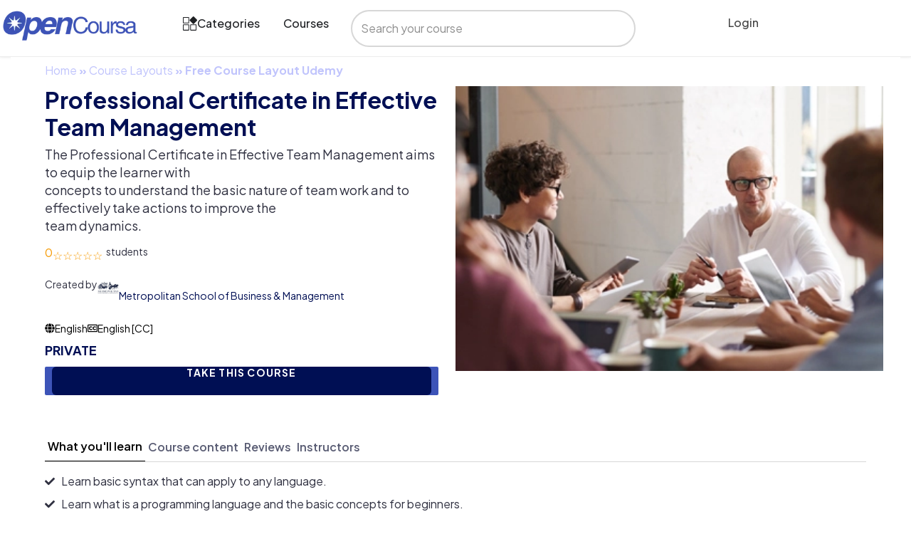

--- FILE ---
content_type: text/css; charset=utf-8
request_url: https://opencoursa.com/wp-content/plugins/wplms_plugin/assets/css/general.css?ver=1.9.9.6
body_size: 1335
content:
.course_element_text{
    display: flex;
    flex-direction: column;
}
.course_element_text ul {
    list-style: disc outside !important;
    padding-left: 15px !important;
}
.fixed_block .elementor-column-wrap.elementor-element-populated {
    position: absolute;
}
.course_element_text ol {
    list-style: decimal outside !important;
    padding-left: 15px !important;
}
.course_element_text a {
    color: inherit;
    font-size:inherit;
}.course_element_text .bp_blank_stars:before, .course_element_text .bp_filled_stars:before,
.course_element_text .bp_blank_stars, .course_element_text .course-star-rating {
    font-size: inherit;
    color: inherit;
}


.vibebp_my_profile .global, .vibebp_my_profile .pusher {
    overflow: visible;
}.vibebp_my_profile .dash-widget {
    border: none;
}
.elementor {
    width: 100%;
}
.course_element_text .course-star-rating{
    display: flex;
    align-items: center;
    margin: 0;
}

.course_button_wrapper{
    display: flex;width:100%;
    align-items:center;
   
    flex-wrap: wrap;
}
.course_home_progress {
    width: 80%;
    display: flex;
    flex-direction: row-reverse;
    align-items: center;
    justify-content: center;
    min-width: 200px;
}
.course_home_progress .course_progress{margin:0.2rem 0.5rem;}
.course_button_wrapper form,
.course_button_wrapper .the_course_button,
.course_button_wrapper input{width:100%;}

.vibe_flickity_carousel{
    position:relative;
}
.vibe_flickity_carousel.loading:after{
    
}
.vibe_flickity_carousel.loading .flickity_slides{
    opacity:0;
}

.vibe_flickity_carousel.has_heading .flickity-prev-next-button.previous{
    background: #78C8Ce;
    color: #fff;
    width: 20px;
    height: 20px;
    border-radius: 2px;
    position: absolute;
    top: -45px;
    left: auto;
    right: 45px;
}.vibe_flickity_carousel.has_heading .flickity-prev-next-button.next{
    background: #78C8Ce;
    color: #fff;
    width: 20px;
    height: 20px;
    border-radius: 2px;
    position: absolute;
    top: -45px;
    right:0;
}

.vibe_flickity_carousel.has_heading.more_heading .flickity-prev-next-button.previous{
    right: 25px;
}

.mix_blend_mode{
    mix-blend-mode: difference !important;
}

.vibe_flickity_carousel .carousel-cell .block {
    height: calc(100% - 15px);
    display: flex;
    flex-direction: column;
}

.vibe_flickity_carousel .carousel-cell .block .block_desc {
    flex: 1;
}

.vibe_flickity_carousel .carousel-cell .block .block_content{
    height:100%;
}


.vibebp_profile_field {
    width: 100%;
   display: flex;
    justify-content: flex-start;
}


ol.reviewlist.commentlist {
    display: flex;
    flex-direction: column;
}

ol.reviewlist.commentlist li .comment-body-inner {
    display: flex;
    align-items: flex-start;
}

ol.reviewlist.commentlist li .comment-body-inner .comment-avatar {
    margin-right: 1rem;
}

ol.reviewlist.commentlist li .comment-body-inner .comment-avatar img {
    border-radius: 5px;
}

ol.reviewlist.commentlist li+li {
    margin-top: 1.5rem;
}

ol.reviewlist.commentlist .comment-meta {
    font-size: 80%;
    display: flex;
    justify-content: space-between;
}

ol.reviewlist.commentlist .comment-meta > *:first-child {
    flex: 1;
}

ol.reviewlist.commentlist .comment-meta > a {
    padding: 0 10px;
}

ol.reviewlist.commentlist .comment-text h3 {
    line-height: 1;
    margin: 10px 0;
}

.reviewlist .comment-body-inner{
    display:flex;
    align-items: flex-start;
}
.reviewlist .comment-body-inner .comment-avatar {
    flex: 0 0 64px;
    margin-right: 1rem;
}
.course_reviews .review_breakup .rating_snapshot {
    flex: 1 0 180px;
    margin-right: 1rem;
    display: flex;
    flex-direction: column;
    align-items: center;
}

.rating_snapshot h2{
    font-size:7rem;
    line-height:1.4;
    font-weight:600;
    margin:0;
}
.rating_snapshot h2 {
    font-size: 7rem;
}

.review_breakup {
    display: flex;
    align-items: center;
}

ul.rating_breakup {
    flex: 3 0 320px;
    display: flex;
    flex-direction: column;
    gap: 2px;
}

.rating_breakup li {
    align-items: center;
    justify-content: flex-start;
    display: flex;
    position: relative;
    gap: 1rem;
}

ul.rating_breakup > li> strong > span {
    display: flex;
    position: absolute;
    left: 0;
    top: 0;
    height: 100%;
    background: #79ba8c;
    border-radius: 5px;
    justify-content: flex-end;
    padding: px;
}

.rating_breakup >li>strong {
    flex: 1;
    background: var(--border);
    position: relative;
    width: 100%;
    display: block;
    padding: 15px;
    border-radius: 5px;
    overflow: hidden;
}

.show_course_reviews {
    padding-top: 30px;
}span.the_course_button {
    width: 100%;
    display: block;
}.the_course_butto .course_button{
    display: flex;
    flex-direction: column;
}

.bp_blank_stars {
  position: relative;
  display: inline-block;
  color: #FFCB10;font-size:100%;
  overflow: hidden;}
.bp_filled_stars {
  position: absolute;
  top: 0;height:100%;
  color: #FFCB10;
  overflow: hidden;
  float: left;
  left: 0;font-size:100%;
}
.bp_blank_stars:before {
  font-weight: 200;
  content:"☆☆☆☆☆";
  
}
.bp_filled_stars:before{
  font-weight: 200;
  content:"★★★★★";
}



span+strong.course-star-rating {
    margin-left: 10px;
}

/* Misc fixes */

.vibebp_my_profile .unit_prevnext {
    position: relative;
    background: none;
    border: none;
    width: auto;
    margin: 0;
    top: auto;
    left: auto;
    line-height: 0;
    height: 16px;
}

/* === */
.course_card .course_instructors a{
    display:flex;align-items:center;gap:5px;
}
.course_card .course_instructors a > img{
    width:32px;height:32px;
    border-radius:50%;
}

.repeatable_icon {
    display: flex;
    align-items: flex-start;
    margin-bottom: 1rem;
}

.repeatable_icon >span:first-child {
    width: 64px;
    flex: 0 0 64px;
    font-size: 2rem;
    opacity: 0.66;
}

.repeatable_icon .repeatable_icon_data {
    display: flex;
    flex-direction: column;
}

.repeatable_icon .repeatable_icon_data h4 {
    font-size: 1.2rem;
}

.vbp_pdf_object object {
    display: inline-flex;
    height: 100vh ;
    width:100%;
}
.vbp_pdf_object object embed{
    
    width:100%;
}
 .single-course .course_content_content ul > li{
    list-style-type:disc !important;
}
.single-course .course_content_content ol > li{
    list-style-type:decimal !important;
}
 